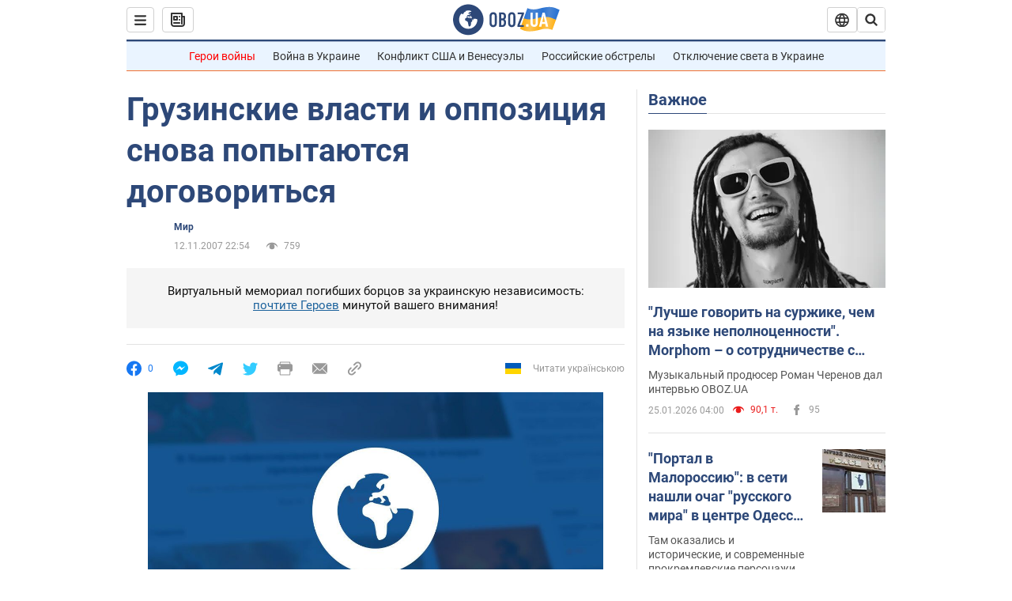

--- FILE ---
content_type: application/x-javascript; charset=utf-8
request_url: https://servicer.idealmedia.io/1418748/1?nocmp=1&sessionId=69765c00-0fb9c&sessionPage=1&sessionNumberWeek=1&sessionNumber=1&scale_metric_1=64.00&scale_metric_2=256.00&scale_metric_3=100.00&cbuster=176936448039275593888&pvid=070edf9b-3dce-4b5a-8a61-05ed47d5149d&implVersion=11&lct=1763555100&mp4=1&ap=1&consentStrLen=0&wlid=f5e2d14b-3a8b-4825-8510-dc35c3e4fe1d&uniqId=10413&niet=4g&nisd=false&evt=%5B%7B%22event%22%3A1%2C%22methods%22%3A%5B1%2C2%5D%7D%2C%7B%22event%22%3A2%2C%22methods%22%3A%5B1%2C2%5D%7D%5D&pv=5&jsv=es6&dpr=1&hashCommit=cbd500eb&apt=2007-11-12T22%3A54%3A00&tfre=4196&w=0&h=1&tl=150&tlp=1&sz=0x1&szp=1&szl=1&cxurl=https%3A%2F%2Fwww.obozrevatel.com%2Fnews%2F2007%2F11%2F12%2F201175.htm&ref=&lu=https%3A%2F%2Fwww.obozrevatel.com%2Fnews%2F2007%2F11%2F12%2F201175.htm
body_size: 881
content:
var _mgq=_mgq||[];
_mgq.push(["IdealmediaLoadGoods1418748_10413",[
["ua.tribuna.com","11961719","1","Дерюгина ответила на вопрос, почему развелась с Блохиным","Президент Украинской федерации гимнастики Ирина Дерюгина рассказала, почему завершился ее брак с Олегом Блохиным.– Почему вы развелись?– У него родились дети.","0","","","","o_5YJOd55G3vsQkQ4TwYuYfYx9F9-dSN4k6WggvvWQc0SzVyF_SAN_yRZlnvElbRJP9NESf5a0MfIieRFDqB_Kldt0JdlZKDYLbkLtP-Q-WyaoK2GgiwXK-VnUSkqN_M",{"i":"https://s-img.idealmedia.io/n/11961719/45x45/160x0x520x520/aHR0cDovL2ltZ2hvc3RzLmNvbS90LzQyNjAwMi85MjI3NTQ4ODU2NmYyMWU5ODlkYWVlN2NhMjI4NTQ4NS5qcGc.webp?v=1769364480-OgRhkxaUQ2Nyes8cCAyHZ7GffqbEMVfBXzxQOSs3o5E","l":"https://clck.idealmedia.io/pnews/11961719/i/1298901/pp/1/1?h=o_5YJOd55G3vsQkQ4TwYuYfYx9F9-dSN4k6WggvvWQc0SzVyF_SAN_yRZlnvElbRJP9NESf5a0MfIieRFDqB_Kldt0JdlZKDYLbkLtP-Q-WyaoK2GgiwXK-VnUSkqN_M&utm_campaign=obozrevatel.com&utm_source=obozrevatel.com&utm_medium=referral&rid=c8da8df6-fa18-11f0-885d-d404e6f98490&tt=Direct&att=3&afrd=296&iv=11&ct=1&gdprApplies=0&muid=q0p0CY0GqS8a&st=-300&mp4=1&h2=RGCnD2pppFaSHdacZpvmnoTb7XFiyzmF87A5iRFByjtRGCPw-Jj4BtYdULfjGweqJaGSQGEi6nxpFvL8b2o0UA**","adc":[],"sdl":0,"dl":"","category":"Спорт","dbbr":0,"bbrt":0,"type":"e","media-type":"static","clicktrackers":[],"cta":"Читати далі","cdt":"","tri":"c8daa220-fa18-11f0-885d-d404e6f98490","crid":"11961719"}],],
{"awc":{},"dt":"desktop","ts":"","tt":"Direct","isBot":1,"h2":"RGCnD2pppFaSHdacZpvmnoTb7XFiyzmF87A5iRFByjtRGCPw-Jj4BtYdULfjGweqJaGSQGEi6nxpFvL8b2o0UA**","ats":0,"rid":"c8da8df6-fa18-11f0-885d-d404e6f98490","pvid":"070edf9b-3dce-4b5a-8a61-05ed47d5149d","iv":11,"brid":32,"muidn":"q0p0CY0GqS8a","dnt":2,"cv":2,"afrd":296,"consent":true,"adv_src_id":39175}]);
_mgqp();
